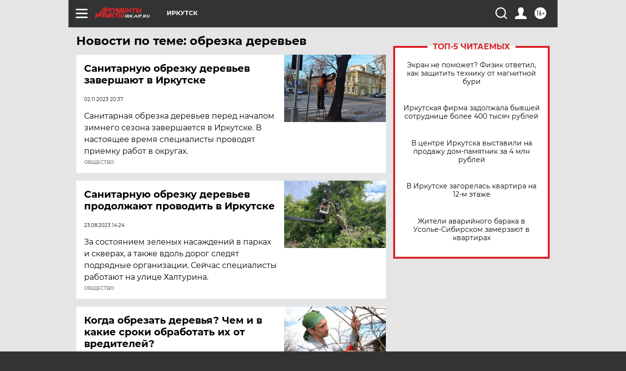

--- FILE ---
content_type: text/html; charset=UTF-8
request_url: https://irk.aif.ru/tag/obrjezka_djerjevjev
body_size: 17166
content:
<!DOCTYPE html>
<!--[if IE 8]><html class="ie8"> <![endif]-->
<!--[if gt IE 8]><!--><html lang="ru"> <!--<![endif]-->
<head>
    <!-- created_at 21-01-2026 22:42:19 -->
    <script>
        window.isIndexPage = 0;
        window.isMobileBrowser = 0;
        window.disableSidebarCut = 1;
        window.bannerDebugMode = 0;
    </script>

                
                                    <meta http-equiv="Content-Type" content="text/html; charset=utf-8" >
<meta name="format-detection" content="telephone=no" >
<meta name="viewport" content="width=device-width, user-scalable=no, initial-scale=1.0, maximum-scale=1.0, minimum-scale=1.0" >
<meta http-equiv="X-UA-Compatible" content="IE=edge,chrome=1" >
<meta name="HandheldFriendly" content="true" >
<meta name="format-detection" content="telephone=no" >
<meta name="theme-color" content="#ffffff" >
<meta name="description" content="обрезка деревьев — самые актуальные и последние новости сегодня. Будьте в курсе главных свежих новостных событий дня и последнего часа, фото и видео репортажей на сайте Аргументы и Факты." >
<meta name="facebook-domain-verification" content="jiqbwww7rrqnwzjkizob7wrpmgmwq3" >
        <title>обрезка деревьев — последние новости сегодня | АиФ Иркутск</title>    <link rel="shortcut icon" type="image/x-icon" href="/favicon.ico" />
    <link rel="icon" type="image/svg+xml" href="/favicon.svg">
    
    <link rel="preload" href="/redesign2018/fonts/montserrat-v15-latin-ext_latin_cyrillic-ext_cyrillic-regular.woff2" as="font" type="font/woff2" crossorigin>
    <link rel="preload" href="/redesign2018/fonts/montserrat-v15-latin-ext_latin_cyrillic-ext_cyrillic-italic.woff2" as="font" type="font/woff2" crossorigin>
    <link rel="preload" href="/redesign2018/fonts/montserrat-v15-latin-ext_latin_cyrillic-ext_cyrillic-700.woff2" as="font" type="font/woff2" crossorigin>
    <link rel="preload" href="/redesign2018/fonts/montserrat-v15-latin-ext_latin_cyrillic-ext_cyrillic-700italic.woff2" as="font" type="font/woff2" crossorigin>
    <link rel="preload" href="/redesign2018/fonts/montserrat-v15-latin-ext_latin_cyrillic-ext_cyrillic-800.woff2" as="font" type="font/woff2" crossorigin>
    <link href="https://irk.aif.ru/tag/obrjezka_djerjevjev" rel="canonical" >
<link href="https://irk.aif.ru/redesign2018/css/style.css?5a7" media="all" rel="stylesheet" type="text/css" >
<link href="https://irk.aif.ru/img/icon/apple_touch_icon_57x57.png?5a7" rel="apple-touch-icon" sizes="57x57" >
<link href="https://irk.aif.ru/img/icon/apple_touch_icon_114x114.png?5a7" rel="apple-touch-icon" sizes="114x114" >
<link href="https://irk.aif.ru/img/icon/apple_touch_icon_72x72.png?5a7" rel="apple-touch-icon" sizes="72x72" >
<link href="https://irk.aif.ru/img/icon/apple_touch_icon_144x144.png?5a7" rel="apple-touch-icon" sizes="144x144" >
<link href="https://irk.aif.ru/img/icon/apple-touch-icon.png?5a7" rel="apple-touch-icon" sizes="180x180" >
<link href="https://irk.aif.ru/img/icon/favicon-32x32.png?5a7" rel="icon" type="image/png" sizes="32x32" >
<link href="https://irk.aif.ru/img/icon/favicon-16x16.png?5a7" rel="icon" type="image/png" sizes="16x16" >
<link href="https://irk.aif.ru/img/manifest.json?5a7" rel="manifest" >
<link href="https://irk.aif.ru/img/safari-pinned-tab.svg?5a7" rel="mask-icon" color="#d55b5b" >
<link href="https://ads.betweendigital.com" rel="preconnect" crossorigin="" >
        <script type="text/javascript">
    //<!--
    var isRedesignPage = true;    //-->
</script>
<script type="text/javascript" src="https://irk.aif.ru/js/output/jquery.min.js?5a7"></script>
<script type="text/javascript" src="https://irk.aif.ru/js/output/header_scripts.js?5a7"></script>
<script type="text/javascript">
    //<!--
    var _sf_startpt=(new Date()).getTime()    //-->
</script>
<script type="text/javascript" src="https://yastatic.net/s3/passport-sdk/autofill/v1/sdk-suggest-with-polyfills-latest.js?5a7"></script>
<script type="text/javascript">
    //<!--
    window.YandexAuthParams = {"oauthQueryParams":{"client_id":"b104434ccf5a4638bdfe8a9101264f3c","response_type":"code","redirect_uri":"https:\/\/aif.ru\/oauth\/yandex\/callback"},"tokenPageOrigin":"https:\/\/aif.ru"};    //-->
</script>
<script type="text/javascript">
    //<!--
    function AdFox_getWindowSize() {
    var winWidth,winHeight;
	if( typeof( window.innerWidth ) == 'number' ) {
		//Non-IE
		winWidth = window.innerWidth;
		winHeight = window.innerHeight;
	} else if( document.documentElement && ( document.documentElement.clientWidth || document.documentElement.clientHeight ) ) {
		//IE 6+ in 'standards compliant mode'
		winWidth = document.documentElement.clientWidth;
		winHeight = document.documentElement.clientHeight;
	} else if( document.body && ( document.body.clientWidth || document.body.clientHeight ) ) {
		//IE 4 compatible
		winWidth = document.body.clientWidth;
		winHeight = document.body.clientHeight;
	}
	return {"width":winWidth, "height":winHeight};
}//END function AdFox_getWindowSize

function AdFox_getElementPosition(elemId){
    var elem;
    
    if (document.getElementById) {
		elem = document.getElementById(elemId);
	}
	else if (document.layers) {
		elem = document.elemId;
	}
	else if (document.all) {
		elem = document.all.elemId;
	}
    var w = elem.offsetWidth;
    var h = elem.offsetHeight;	
    var l = 0;
    var t = 0;
	
    while (elem)
    {
        l += elem.offsetLeft;
        t += elem.offsetTop;
        elem = elem.offsetParent;
    }

    return {"left":l, "top":t, "width":w, "height":h};
} //END function AdFox_getElementPosition

function AdFox_getBodyScrollTop(){
	return self.pageYOffset || (document.documentElement && document.documentElement.scrollTop) || (document.body && document.body.scrollTop);
} //END function AdFox_getBodyScrollTop

function AdFox_getBodyScrollLeft(){
	return self.pageXOffset || (document.documentElement && document.documentElement.scrollLeft) || (document.body && document.body.scrollLeft);
}//END function AdFox_getBodyScrollLeft

function AdFox_Scroll(elemId,elemSrc){
   var winPos = AdFox_getWindowSize();
   var winWidth = winPos.width;
   var winHeight = winPos.height;
   var scrollY = AdFox_getBodyScrollTop();
   var scrollX =  AdFox_getBodyScrollLeft();
   var divId = 'AdFox_banner_'+elemId;
   var ltwhPos = AdFox_getElementPosition(divId);
   var lPos = ltwhPos.left;
   var tPos = ltwhPos.top;

   if(scrollY+winHeight+5 >= tPos && scrollX+winWidth+5 >= lPos){
      AdFox_getCodeScript(1,elemId,elemSrc);
	  }else{
	     setTimeout('AdFox_Scroll('+elemId+',"'+elemSrc+'");',100);
	  }
}//End function AdFox_Scroll    //-->
</script>
<script type="text/javascript">
    //<!--
    function AdFox_SetLayerVis(spritename,state){
   document.getElementById(spritename).style.visibility=state;
}

function AdFox_Open(AF_id){
   AdFox_SetLayerVis('AdFox_DivBaseFlash_'+AF_id, "hidden");
   AdFox_SetLayerVis('AdFox_DivOverFlash_'+AF_id, "visible");
}

function AdFox_Close(AF_id){
   AdFox_SetLayerVis('AdFox_DivOverFlash_'+AF_id, "hidden");
   AdFox_SetLayerVis('AdFox_DivBaseFlash_'+AF_id, "visible");
}

function AdFox_getCodeScript(AF_n,AF_id,AF_src){
   var AF_doc;
   if(AF_n<10){
      try{
	     if(document.all && !window.opera){
		    AF_doc = window.frames['AdFox_iframe_'+AF_id].document;
			}else if(document.getElementById){
			         AF_doc = document.getElementById('AdFox_iframe_'+AF_id).contentDocument;
					 }
		 }catch(e){}
    if(AF_doc){
	   AF_doc.write('<scr'+'ipt type="text/javascript" src="'+AF_src+'"><\/scr'+'ipt>');
	   }else{
	      setTimeout('AdFox_getCodeScript('+(++AF_n)+','+AF_id+',"'+AF_src+'");', 100);
		  }
		  }
}

function adfoxSdvigContent(banID, flashWidth, flashHeight){
	var obj = document.getElementById('adfoxBanner'+banID).style;
	if (flashWidth == '100%') obj.width = flashWidth;
	    else obj.width = flashWidth + "px";
	if (flashHeight == '100%') obj.height = flashHeight;
	    else obj.height = flashHeight + "px";
}

function adfoxVisibilityFlash(banName, flashWidth, flashHeight){
    	var obj = document.getElementById(banName).style;
	if (flashWidth == '100%') obj.width = flashWidth;
	    else obj.width = flashWidth + "px";
	if (flashHeight == '100%') obj.height = flashHeight;
	    else obj.height = flashHeight + "px";
}

function adfoxStart(banID, FirShowFlNum, constVisFlashFir, sdvigContent, flash1Width, flash1Height, flash2Width, flash2Height){
	if (FirShowFlNum == 1) adfoxVisibilityFlash('adfoxFlash1'+banID, flash1Width, flash1Height);
	    else if (FirShowFlNum == 2) {
		    adfoxVisibilityFlash('adfoxFlash2'+banID, flash2Width, flash2Height);
	        if (constVisFlashFir == 'yes') adfoxVisibilityFlash('adfoxFlash1'+banID, flash1Width, flash1Height);
		    if (sdvigContent == 'yes') adfoxSdvigContent(banID, flash2Width, flash2Height);
		        else adfoxSdvigContent(banID, flash1Width, flash1Height);
	}
}

function adfoxOpen(banID, constVisFlashFir, sdvigContent, flash2Width, flash2Height){
	var aEventOpenClose = new Image();
	var obj = document.getElementById("aEventOpen"+banID);
	if (obj) aEventOpenClose.src =  obj.title+'&rand='+Math.random()*1000000+'&prb='+Math.random()*1000000;
	adfoxVisibilityFlash('adfoxFlash2'+banID, flash2Width, flash2Height);
	if (constVisFlashFir != 'yes') adfoxVisibilityFlash('adfoxFlash1'+banID, 1, 1);
	if (sdvigContent == 'yes') adfoxSdvigContent(banID, flash2Width, flash2Height);
}


function adfoxClose(banID, constVisFlashFir, sdvigContent, flash1Width, flash1Height){
	var aEventOpenClose = new Image();
	var obj = document.getElementById("aEventClose"+banID);
	if (obj) aEventOpenClose.src =  obj.title+'&rand='+Math.random()*1000000+'&prb='+Math.random()*1000000;
	adfoxVisibilityFlash('adfoxFlash2'+banID, 1, 1);
	if (constVisFlashFir != 'yes') adfoxVisibilityFlash('adfoxFlash1'+banID, flash1Width, flash1Height);
	if (sdvigContent == 'yes') adfoxSdvigContent(banID, flash1Width, flash1Height);
}    //-->
</script>
<script type="text/javascript" async="true" src="https://yandex.ru/ads/system/header-bidding.js?5a7"></script>
<script type="text/javascript" src="https://ad.mail.ru/static/sync-loader.js?5a7"></script>
<script type="text/javascript" async="true" src="https://cdn.skcrtxr.com/roxot-wrapper/js/roxot-manager.js?pid=42c21743-edce-4460-a03e-02dbaef8f162"></script>
<script type="text/javascript" src="https://cdn-rtb.sape.ru/js/uids.js?5a7"></script>
<script type="text/javascript">
    //<!--
        var adfoxBiddersMap = {
    "betweenDigital": "816043",
 "mediasniper": "2218745",
    "myTarget": "810102",
 "buzzoola": "1096246",
 "adfox_roden-media": "3373170",
    "videonow": "2966090", 
 "adfox_adsmart": "1463295",
  "Gnezdo": "3123512",
    "roxot": "3196121",
 "astralab": "2486209",
  "getintent": "3186204",
 "sape": "2758269",
 "adwile": "2733112",
 "hybrid": "2809332"
};
var syncid = window.rb_sync.id;
	  var biddersCpmAdjustmentMap = {
      'adfox_adsmart': 0.6,
	  'Gnezdo': 0.8,
	  'adwile': 0.8
  };

if (window.innerWidth >= 1024) {
var adUnits = [{
        "code": "adfox_153825256063495017",
  "sizes": [[300, 600], [240,400]],
        "bids": [{
                "bidder": "betweenDigital",
                "params": {
                    "placementId": "3235886"
                }
            },{
                "bidder": "myTarget",
                "params": {
                    "placementId": "555209",
"sendTargetRef": "true",
"additional": {
"fpid": syncid
}			
                }
            },{
                "bidder": "hybrid",
                "params": {
                    "placementId": "6582bbf77bc72f59c8b22f65"
                }
            },{
                "bidder": "buzzoola",
                "params": {
                    "placementId": "1252803"
                }
            },{
                "bidder": "videonow",
                "params": {
                    "placementId": "8503533"
                }
            },{
                    "bidder": "adfox_adsmart",
                    "params": {
						p1: 'cqguf',
						p2: 'hhro'
					}
            },{
                    "bidder": "roxot",
                    "params": {
						placementId: '2027d57b-1cff-4693-9a3c-7fe57b3bcd1f',
						sendTargetRef: true
					}
            },{
                    "bidder": "mediasniper",
                    "params": {
						"placementId": "4417"
					}
            },{
                    "bidder": "Gnezdo",
                    "params": {
						"placementId": "354318"
					}
            },{
                    "bidder": "getintent",
                    "params": {
						"placementId": "215_V_aif.ru_D_Top_300x600"
					}
            },{
                    "bidder": "adfox_roden-media",
                    "params": {
						p1: "dilmj",
						p2: "emwl"
					}
            },{
                    "bidder": "astralab",
                    "params": {
						"placementId": "642ad3a28528b410c4990932"
					}
            }
        ]
    },{
        "code": "adfox_150719646019463024",
		"sizes": [[640,480], [640,360]],
        "bids": [{
                "bidder": "adfox_adsmart",
                    "params": {
						p1: 'cmqsb',
						p2: 'ul'
					}
            },{
                "bidder": "sape",
                "params": {
                    "placementId": "872427",
					additional: {
                       sapeFpUids: window.sapeRrbFpUids || []
                   }				
                }
            },{
                "bidder": "roxot",
                "params": {
                    placementId: '2b61dd56-9c9f-4c45-a5f5-98dd5234b8a1',
					sendTargetRef: true
                }
            },{
                "bidder": "getintent",
                "params": {
                    "placementId": "215_V_aif.ru_D_AfterArticle_640х480"
                }
            }
        ]
    },{
        "code": "adfox_149010055036832877",
		"sizes": [[970,250]],
		"bids": [{
                    "bidder": "adfox_roden-media",
                    "params": {
						p1: 'dilmi',
						p2: 'hfln'
					}
            },{
                    "bidder": "buzzoola",
                    "params": {
						"placementId": "1252804"
					}
            },{
                    "bidder": "getintent",
                    "params": {
						"placementId": "215_V_aif.ru_D_Billboard_970x250"
					}
            },{
                "bidder": "astralab",
                "params": {
                    "placementId": "67bf071f4e6965fa7b30fea3"
                }
            },{
                    "bidder": "hybrid",
                    "params": {
						"placementId": "6582bbf77bc72f59c8b22f66"
					}
            },{
                    "bidder": "myTarget",
                    "params": {
						"placementId": "1462991",
"sendTargetRef": "true",
"additional": {
"fpid": syncid
}			
					}
            }			           
        ]        
    },{
        "code": "adfox_149874332414246474",
		"sizes": [[640,360], [300,250], [640,480]],
		"codeType": "combo",
		"bids": [{
                "bidder": "mediasniper",
                "params": {
                    "placementId": "4419"
                }
            },{
                "bidder": "buzzoola",
                "params": {
                    "placementId": "1220692"
                }
            },{
                "bidder": "astralab",
                "params": {
                    "placementId": "66fd25eab13381b469ae4b39"
                }
            },
			{
                    "bidder": "betweenDigital",
                    "params": {
						"placementId": "4502825"
					}
            }
			           
        ]        
    },{
        "code": "adfox_149848658878716687",
		"sizes": [[300,600], [240,400]],
        "bids": [{
                "bidder": "betweenDigital",
                "params": {
                    "placementId": "3377360"
                }
            },{
                "bidder": "roxot",
                "params": {
                    placementId: 'fdaba944-bdaa-4c63-9dd3-af12fc6afbf8',
					sendTargetRef: true
                }
            },{
                "bidder": "sape",
                "params": {
                    "placementId": "872425",
					additional: {
                       sapeFpUids: window.sapeRrbFpUids || []
                   }
                }
            },{
                "bidder": "adwile",
                "params": {
                    "placementId": "27990"
                }
            }
        ]        
    }
],
	syncPixels = [{
    bidder: 'hybrid',
    pixels: [
    "https://www.tns-counter.ru/V13a****idsh_ad/ru/CP1251/tmsec=idsh_dis/",
    "https://www.tns-counter.ru/V13a****idsh_vid/ru/CP1251/tmsec=idsh_aifru-hbrdis/",
    "https://mc.yandex.ru/watch/66716692?page-url=aifru%3Futm_source=dis_hybrid_default%26utm_medium=%26utm_campaign=%26utm_content=%26utm_term=&page-ref="+window.location.href
]
  }
  ];
} else if (window.innerWidth < 1024) {
var adUnits = [{
        "code": "adfox_14987283079885683",
		"sizes": [[300,250], [300,240]],
        "bids": [{
                "bidder": "betweenDigital",
                "params": {
                    "placementId": "2492448"
                }
            },{
                "bidder": "myTarget",
                "params": {
                    "placementId": "226830",
"sendTargetRef": "true",
"additional": {
"fpid": syncid
}			
                }
            },{
                "bidder": "hybrid",
                "params": {
                    "placementId": "6582bbf77bc72f59c8b22f64"
                }
            },{
                "bidder": "mediasniper",
                "params": {
                    "placementId": "4418"
                }
            },{
                "bidder": "buzzoola",
                "params": {
                    "placementId": "563787"
                }
            },{
                "bidder": "roxot",
                "params": {
                    placementId: '20bce8ad-3a5e-435a-964f-47be17e201cf',
					sendTargetRef: true
                }
            },{
                "bidder": "videonow",
                "params": {
                    "placementId": "2577490"
                }
            },{
                "bidder": "adfox_adsmart",
                    "params": {
						p1: 'cqmbg',
						p2: 'ul'
					}
            },{
                    "bidder": "Gnezdo",
                    "params": {
						"placementId": "354316"
					}
            },{
                    "bidder": "getintent",
                    "params": {
						"placementId": "215_V_aif.ru_M_Top_300x250"
					}
            },{
                    "bidder": "adfox_roden-media",
                    "params": {
						p1: "dilmx",
						p2: "hbts"
					}
            },{
                "bidder": "astralab",
                "params": {
                    "placementId": "642ad47d8528b410c4990933"
                }
            }			
        ]        
    },{
        "code": "adfox_153545578261291257",
		"bids": [{
                    "bidder": "sape",
                    "params": {
						"placementId": "872426",
					additional: {
                       sapeFpUids: window.sapeRrbFpUids || []
                   }
					}
            },{
                    "bidder": "roxot",
                    "params": {
						placementId: 'eb2ebb9c-1e7e-4c80-bef7-1e93debf197c',
						sendTargetRef: true
					}
            }
			           
        ]        
    },{
        "code": "adfox_165346609120174064",
		"sizes": [[320,100]],
		"bids": [            
            		{
                    "bidder": "buzzoola",
                    "params": {
						"placementId": "1252806"
					}
            },{
                    "bidder": "getintent",
                    "params": {
						"placementId": "215_V_aif.ru_M_FloorAd_320x100"
					}
            }
			           
        ]        
    },{
        "code": "adfox_155956315896226671",
		"bids": [            
            		{
                    "bidder": "buzzoola",
                    "params": {
						"placementId": "1252805"
					}
            },{
                    "bidder": "sape",
                    "params": {
						"placementId": "887956",
					additional: {
                       sapeFpUids: window.sapeRrbFpUids || []
                   }
					}
            },{
                    "bidder": "myTarget",
                    "params": {
						"placementId": "821424",
"sendTargetRef": "true",
"additional": {
"fpid": syncid
}			
					}
            }
			           
        ]        
    },{
        "code": "adfox_149874332414246474",
		"sizes": [[640,360], [300,250], [640,480]],
		"codeType": "combo",
		"bids": [{
                "bidder": "adfox_roden-media",
                "params": {
					p1: 'dilmk',
					p2: 'hfiu'
				}
            },{
                "bidder": "mediasniper",
                "params": {
                    "placementId": "4419"
                }
            },{
                "bidder": "roxot",
                "params": {
                    placementId: 'ba25b33d-cd61-4c90-8035-ea7d66f011c6',
					sendTargetRef: true
                }
            },{
                "bidder": "adwile",
                "params": {
                    "placementId": "27991"
                }
            },{
                    "bidder": "Gnezdo",
                    "params": {
						"placementId": "354317"
					}
            },{
                    "bidder": "getintent",
                    "params": {
						"placementId": "215_V_aif.ru_M_Comboblock_300x250"
					}
            },{
                    "bidder": "astralab",
                    "params": {
						"placementId": "66fd260fb13381b469ae4b3f"
					}
            },{
                    "bidder": "betweenDigital",
                    "params": {
						"placementId": "4502825"
					}
            }
			]        
    }
],
	syncPixels = [
  {
    bidder: 'hybrid',
    pixels: [
    "https://www.tns-counter.ru/V13a****idsh_ad/ru/CP1251/tmsec=idsh_mob/",
    "https://www.tns-counter.ru/V13a****idsh_vid/ru/CP1251/tmsec=idsh_aifru-hbrmob/",
    "https://mc.yandex.ru/watch/66716692?page-url=aifru%3Futm_source=mob_hybrid_default%26utm_medium=%26utm_campaign=%26utm_content=%26utm_term=&page-ref="+window.location.href
]
  }
  ];
}
var userTimeout = 1500;
window.YaHeaderBiddingSettings = {
    biddersMap: adfoxBiddersMap,
	biddersCpmAdjustmentMap: biddersCpmAdjustmentMap,
    adUnits: adUnits,
    timeout: userTimeout,
    syncPixels: syncPixels	
};    //-->
</script>
<script type="text/javascript">
    //<!--
    window.yaContextCb = window.yaContextCb || []    //-->
</script>
<script type="text/javascript" async="true" src="https://yandex.ru/ads/system/context.js?5a7"></script>
<script type="text/javascript">
    //<!--
    window.EventObserver = {
    observers: {},

    subscribe: function (name, fn) {
        if (!this.observers.hasOwnProperty(name)) {
            this.observers[name] = [];
        }
        this.observers[name].push(fn)
    },
    
    unsubscribe: function (name, fn) {
        if (!this.observers.hasOwnProperty(name)) {
            return;
        }
        this.observers[name] = this.observers[name].filter(function (subscriber) {
            return subscriber !== fn
        })
    },
    
    broadcast: function (name, data) {
        if (!this.observers.hasOwnProperty(name)) {
            return;
        }
        this.observers[name].forEach(function (subscriber) {
            return subscriber(data)
        })
    }
};    //-->
</script>    
    <script>
  var adcm_config ={
    id:1064,
    platformId: 64,
    init: function () {
      window.adcm.call();
    }
  };
</script>
<script src="https://tag.digitaltarget.ru/adcm.js" async></script>    <meta name="yandex-verification" content="86958f212b668867" />
<meta name="google-site-verification" content="alIAYJbMuf9iHvwRUKs7zwT1OsmeUiqHPGqnnH_7hdQ" />    <link rel="stylesheet" type="text/css" media="print" href="https://irk.aif.ru/redesign2018/css/print.css?5a7" />
    <base href=""/>
</head><body class="region__irk ">
<div class="overlay"></div>
<!-- Rating@Mail.ru counter -->
<script type="text/javascript">
var _tmr = window._tmr || (window._tmr = []);
_tmr.push({id: "59428", type: "pageView", start: (new Date()).getTime()});
(function (d, w, id) {
  if (d.getElementById(id)) return;
  var ts = d.createElement("script"); ts.type = "text/javascript"; ts.async = true; ts.id = id;
  ts.src = "https://top-fwz1.mail.ru/js/code.js";
  var f = function () {var s = d.getElementsByTagName("script")[0]; s.parentNode.insertBefore(ts, s);};
  if (w.opera == "[object Opera]") { d.addEventListener("DOMContentLoaded", f, false); } else { f(); }
})(document, window, "topmailru-code");
</script><noscript><div>
<img src="https://top-fwz1.mail.ru/counter?id=59428;js=na" style="border:0;position:absolute;left:-9999px;" alt="Top.Mail.Ru" />
</div></noscript>
<!-- //Rating@Mail.ru counter -->



<div class="container" id="container">
    
        <noindex><div class="adv_content bp__body_first adwrapper"><div class="banner_params hide" data-params="{&quot;id&quot;:4921,&quot;num&quot;:1,&quot;place&quot;:&quot;body_first&quot;}"></div>
<!--AdFox START-->
<!--aif_direct-->
<!--Площадка: AIF_fullscreen /  / -->
<!--Тип баннера: FullScreen-->
<!--Расположение: <верх страницы>-->
<div id="adfox_150417328041091508"></div>
<script>     
    window.yaContextCb.push(()=>{
    Ya.adfoxCode.create({
        ownerId: 249933,
        containerId: 'adfox_150417328041091508',
        params: {
            pp: 'g',
            ps: 'cnul',
            p2: 'fptu',
            puid1: ''
        }
    }); 
}); 
</script></div></noindex>
        
        <!--баннер над шапкой--->
                <div class="banner_box">
            <div class="main_banner">
                            </div>
        </div>
                <!--//баннер  над шапкой--->

    <script>
	currentUser = new User();
</script>

<header class="header">
    <div class="count_box_nodisplay">
    <div class="couter_block"><!--LiveInternet counter-->
<script type="text/javascript"><!--
document.write("<img src='https://counter.yadro.ru//hit;AIF?r"+escape(document.referrer)+((typeof(screen)=="undefined")?"":";s"+screen.width+"*"+screen.height+"*"+(screen.colorDepth?screen.colorDepth:screen.pixelDepth))+";u"+escape(document.URL)+";h"+escape(document.title.substring(0,80))+";"+Math.random()+"' width=1 height=1 alt=''>");
//--></script><!--/LiveInternet--></div></div>    <div class="topline">
    <a href="#" class="burger openCloser">
        <div class="burger__wrapper">
            <span class="burger__line"></span>
            <span class="burger__line"></span>
            <span class="burger__line"></span>
        </div>
    </a>

    
    <a href="/" class="logo_box">
                <img width="96" height="22" src="https://irk.aif.ru/redesign2018/img/logo.svg?5a7" alt="Аргументы и Факты">
        <div class="region_url">
            irk.aif.ru        </div>
            </a>
    <div itemscope itemtype="http://schema.org/Organization" class="schema_org">
        <img itemprop="logo" src="https://irk.aif.ru/redesign2018/img/logo.svg?5a7" />
        <a itemprop="url" href="/"></a>
        <meta itemprop="name" content="АО «Аргументы и Факты»" />
        <div itemprop="address" itemscope itemtype="http://schema.org/PostalAddress">
            <meta itemprop="postalCode" content="101000" />
            <meta itemprop="addressLocality" content="Москва" />
            <meta itemprop="streetAddress" content="ул. Мясницкая, д. 42"/>
            <meta itemprop="addressCountry" content="RU"/>
            <a itemprop="telephone" href="tel:+74956465757">+7 (495) 646 57 57</a>
        </div>
    </div>
    <div class="age16 age16_topline">16+</div>
    <a href="#" class="region regionOpenCloser">
        <img width="19" height="25" src="https://irk.aif.ru/redesign2018/img/location.svg?5a7"><span>Иркутск</span>
    </a>
    <div class="topline__slot">
             </div>

    <!--a class="topline__hashtag" href="https://aif.ru/health/coronavirus/?utm_medium=header&utm_content=covid&utm_source=aif">#остаемсядома</a-->
    <div class="auth_user_status_js">
        <a href="#" class="user auth_link_login_js auth_open_js"><img width="24" height="24" src="https://irk.aif.ru/redesign2018/img/user_ico.svg?5a7"></a>
        <a href="/profile" class="user auth_link_profile_js" style="display: none"><img width="24" height="24" src="https://irk.aif.ru/redesign2018/img/user_ico.svg?5a7"></a>
    </div>
    <div class="search_box">
        <a href="#" class="search_ico searchOpener">
            <img width="24" height="24" src="https://irk.aif.ru/redesign2018/img/search_ico.svg?5a7">
        </a>
        <div class="search_input">
            <form action="/search" id="search_form1">
                <input type="text" name="text" maxlength="50"/>
            </form>
        </div>
    </div>
</div>

<div class="fixed_menu topline">
    <div class="cont_center">
        <a href="#" class="burger openCloser">
            <div class="burger__wrapper">
                <span class="burger__line"></span>
                <span class="burger__line"></span>
                <span class="burger__line"></span>
            </div>
        </a>
        <a href="/" class="logo_box">
                        <img width="96" height="22" src="https://irk.aif.ru/redesign2018/img/logo.svg?5a7" alt="Аргументы и Факты">
            <div class="region_url">
                irk.aif.ru            </div>
                    </a>
        <div class="age16 age16_topline">16+</div>
        <a href="/" class="region regionOpenCloser">
            <img width="19" height="25" src="https://irk.aif.ru/redesign2018/img/location.svg?5a7">
            <span>Иркутск</span>
        </a>
        <div class="topline__slot">
                    </div>

        <!--a class="topline__hashtag" href="https://aif.ru/health/coronavirus/?utm_medium=header&utm_content=covid&utm_source=aif">#остаемсядома</a-->
        <div class="auth_user_status_js">
            <a href="#" class="user auth_link_login_js auth_open_js"><img width="24" height="24" src="https://irk.aif.ru/redesign2018/img/user_ico.svg?5a7"></a>
            <a href="/profile" class="user auth_link_profile_js" style="display: none"><img width="24" height="24" src="https://irk.aif.ru/redesign2018/img/user_ico.svg?5a7"></a>
        </div>
        <div class="search_box">
            <a href="#" class="search_ico searchOpener">
                <img width="24" height="24" src="https://irk.aif.ru/redesign2018/img/search_ico.svg?5a7">
            </a>
            <div class="search_input">
                <form action="/search">
                    <input type="text" name="text" maxlength="50" >
                </form>
            </div>
        </div>
    </div>
</div>    <div class="regions_box">
    <nav class="cont_center">
        <ul class="regions">
            <li><a href="https://aif.ru?from_menu=1">ФЕДЕРАЛЬНЫЙ</a></li>
            <li><a href="https://spb.aif.ru">САНКТ-ПЕТЕРБУРГ</a></li>

            
                                    <li><a href="https://adigea.aif.ru">Адыгея</a></li>
                
            
                                    <li><a href="https://arh.aif.ru">Архангельск</a></li>
                
            
                
            
                
            
                                    <li><a href="https://astrakhan.aif.ru">Астрахань</a></li>
                
            
                                    <li><a href="https://altai.aif.ru">Барнаул</a></li>
                
            
                                    <li><a href="https://aif.by">Беларусь</a></li>
                
            
                                    <li><a href="https://bel.aif.ru">Белгород</a></li>
                
            
                
            
                                    <li><a href="https://bryansk.aif.ru">Брянск</a></li>
                
            
                                    <li><a href="https://bur.aif.ru">Бурятия</a></li>
                
            
                                    <li><a href="https://vl.aif.ru">Владивосток</a></li>
                
            
                                    <li><a href="https://vlad.aif.ru">Владимир</a></li>
                
            
                                    <li><a href="https://vlg.aif.ru">Волгоград</a></li>
                
            
                                    <li><a href="https://vologda.aif.ru">Вологда</a></li>
                
            
                                    <li><a href="https://vrn.aif.ru">Воронеж</a></li>
                
            
                
            
                                    <li><a href="https://dag.aif.ru">Дагестан</a></li>
                
            
                
            
                                    <li><a href="https://ivanovo.aif.ru">Иваново</a></li>
                
            
                                    <li><a href="https://irk.aif.ru">Иркутск</a></li>
                
            
                                    <li><a href="https://kazan.aif.ru">Казань</a></li>
                
            
                                    <li><a href="https://kzaif.kz">Казахстан</a></li>
                
            
                
            
                                    <li><a href="https://klg.aif.ru">Калининград</a></li>
                
            
                
            
                                    <li><a href="https://kaluga.aif.ru">Калуга</a></li>
                
            
                                    <li><a href="https://kamchatka.aif.ru">Камчатка</a></li>
                
            
                
            
                                    <li><a href="https://karel.aif.ru">Карелия</a></li>
                
            
                                    <li><a href="https://kirov.aif.ru">Киров</a></li>
                
            
                                    <li><a href="https://komi.aif.ru">Коми</a></li>
                
            
                                    <li><a href="https://kostroma.aif.ru">Кострома</a></li>
                
            
                                    <li><a href="https://kuban.aif.ru">Краснодар</a></li>
                
            
                                    <li><a href="https://krsk.aif.ru">Красноярск</a></li>
                
            
                                    <li><a href="https://krym.aif.ru">Крым</a></li>
                
            
                                    <li><a href="https://kuzbass.aif.ru">Кузбасс</a></li>
                
            
                
            
                
            
                                    <li><a href="https://aif.kg">Кыргызстан</a></li>
                
            
                                    <li><a href="https://mar.aif.ru">Марий Эл</a></li>
                
            
                                    <li><a href="https://saransk.aif.ru">Мордовия</a></li>
                
            
                                    <li><a href="https://murmansk.aif.ru">Мурманск</a></li>
                
            
                
            
                                    <li><a href="https://nn.aif.ru">Нижний Новгород</a></li>
                
            
                                    <li><a href="https://nsk.aif.ru">Новосибирск</a></li>
                
            
                
            
                                    <li><a href="https://omsk.aif.ru">Омск</a></li>
                
            
                                    <li><a href="https://oren.aif.ru">Оренбург</a></li>
                
            
                                    <li><a href="https://penza.aif.ru">Пенза</a></li>
                
            
                                    <li><a href="https://perm.aif.ru">Пермь</a></li>
                
            
                                    <li><a href="https://pskov.aif.ru">Псков</a></li>
                
            
                                    <li><a href="https://rostov.aif.ru">Ростов-на-Дону</a></li>
                
            
                                    <li><a href="https://rzn.aif.ru">Рязань</a></li>
                
            
                                    <li><a href="https://samara.aif.ru">Самара</a></li>
                
            
                
            
                                    <li><a href="https://saratov.aif.ru">Саратов</a></li>
                
            
                                    <li><a href="https://sakhalin.aif.ru">Сахалин</a></li>
                
            
                
            
                                    <li><a href="https://smol.aif.ru">Смоленск</a></li>
                
            
                
            
                                    <li><a href="https://stav.aif.ru">Ставрополь</a></li>
                
            
                
            
                                    <li><a href="https://tver.aif.ru">Тверь</a></li>
                
            
                                    <li><a href="https://tlt.aif.ru">Тольятти</a></li>
                
            
                                    <li><a href="https://tomsk.aif.ru">Томск</a></li>
                
            
                                    <li><a href="https://tula.aif.ru">Тула</a></li>
                
            
                                    <li><a href="https://tmn.aif.ru">Тюмень</a></li>
                
            
                                    <li><a href="https://udm.aif.ru">Удмуртия</a></li>
                
            
                
            
                                    <li><a href="https://ul.aif.ru">Ульяновск</a></li>
                
            
                                    <li><a href="https://ural.aif.ru">Урал</a></li>
                
            
                                    <li><a href="https://ufa.aif.ru">Уфа</a></li>
                
            
                
            
                
            
                                    <li><a href="https://hab.aif.ru">Хабаровск</a></li>
                
            
                
            
                                    <li><a href="https://chv.aif.ru">Чебоксары</a></li>
                
            
                                    <li><a href="https://chel.aif.ru">Челябинск</a></li>
                
            
                                    <li><a href="https://chr.aif.ru">Черноземье</a></li>
                
            
                                    <li><a href="https://chita.aif.ru">Чита</a></li>
                
            
                                    <li><a href="https://ugra.aif.ru">Югра</a></li>
                
            
                                    <li><a href="https://yakutia.aif.ru">Якутия</a></li>
                
            
                                    <li><a href="https://yamal.aif.ru">Ямал</a></li>
                
            
                                    <li><a href="https://yar.aif.ru">Ярославль</a></li>
                
                    </ul>
    </nav>
</div>    <div class="top_menu_box">
    <div class="cont_center">
        <nav class="top_menu main_menu_wrapper_js">
                            <ul class="main_menu main_menu_js" id="rubrics">
                                                        <li  class="menuItem top_level_item_js">

        <span  title="Спецпроекты">Спецпроекты</span>
    
            <div class="subrubrics_box submenu_js">
            <ul>
                                                            <li  class="menuItem">

        <a  href="http://dobroe.aif.ru/" title="«АИФ. ДОБРОЕ СЕРДЦЕ»" id="custommenu-6533">«АИФ. ДОБРОЕ СЕРДЦЕ»</a>
    
    </li>                                                                                <li  class="menuItem">

        <a  href="https://shkola-novyh-vozmozhnostej-irk.aif.ru/" title="Иркутский район: всё лучшее – школам!" id="custommenu-11484">Иркутский район: всё лучшее – школам!</a>
    
    </li>                                                                                <li  class="menuItem">

        <a  href="https://polusproektterritoria-irk.aif.ru/" title="«Территория» современного искусства в Иркутске" id="custommenu-11707">«Территория» современного искусства в Иркутске</a>
    
    </li>                                                                                <li  class="menuItem">

        <a  href="https://irk.aifspecproekproect.tilda.ws/zolot/ruk" title="Спецпроект «К 85-летию системы СПО «Золотые рабочие руки»" id="custommenu-11715">Спецпроект «К 85-летию системы СПО «Золотые рабочие руки»</a>
    
    </li>                                                                                <li  class="menuItem">

        <a  href="https://careerspolyusom.aif.ru/" title="Карьерные перспективы с «Полюсом»" id="custommenu-11732">Карьерные перспективы с «Полюсом»</a>
    
    </li>                                                                                <li  class="menuItem">

        <a  href="https://irk.aif.ru/specialproject-puteshestviye-po-sibiri/" title="Путешествие по Сибири. Путеводитель по туристическим местам от АиФ-Иркутск" id="custommenu-11448">Путешествие по Сибири. Путеводитель по туристическим местам от АиФ-Иркутск</a>
    
    </li>                                                                                <li  class="menuItem">

        <a  href="https://irk.aif.ru/specialproject-profsoyuz-obrazovaniya/" title="Объединяя учителей. Чем занимается профсоюз работников образования" id="custommenu-11446">Объединяя учителей. Чем занимается профсоюз работников образования</a>
    
    </li>                                                                                <li  class="menuItem">

        <a  href="https://irk.aif.ru/specialproject-vampilov/" title="Спецпроект «Александр Вампилов: Я – русский писатель!»" id="custommenu-11433">Спецпроект «Александр Вампилов: Я – русский писатель!»</a>
    
    </li>                                                                                <li  class="menuItem">

        <a  href="http://project6001998.tilda.ws/" title="Иркутской области - 85 лет!" id="custommenu-11200">Иркутской области - 85 лет!</a>
    
    </li>                                                                                <li  class="menuItem">

        <a  href="https://irk.aif.ru/specialproject-pedagogi-irkutskoj-oblasti/" title="Проект «Педагогу и наставнику – спасибо!»" id="custommenu-11435">Проект «Педагогу и наставнику – спасибо!»</a>
    
    </li>                                                                                <li  class="menuItem">

        <a  href="http://project5596910.tilda.ws/" title="Конкурс «Нарисуй открытку Победы»" id="custommenu-10900">Конкурс «Нарисуй открытку Победы»</a>
    
    </li>                                                                                <li  class="menuItem">

        <a  href="http://ust-ilimskayages.tilda.ws/page26592984.html" title="Усть-Илимская ГЭС: новая энергия" id="custommenu-10899">Усть-Илимская ГЭС: новая энергия</a>
    
    </li>                                                                                <li  class="menuItem">

        <a  href="http://project3207182.tilda.ws" title="Золотые кадры ООО «ЛокоТех-Сервис»" id="custommenu-10893">Золотые кадры ООО «ЛокоТех-Сервис»</a>
    
    </li>                                                                                <li  class="menuItem">

        <a  href="https://shkola-novyh-vozmozhnostej-irk.aif.ru/" title="Система образования Иркутского района" id="custommenu-10513">Система образования Иркутского района</a>
    
    </li>                                                                                <li  class="menuItem">

        <a  href="http://warletters.aif.ru/" title="Письма на фронт" id="custommenu-9040">Письма на фронт</a>
    
    </li>                                                                                <li  class="menuItem">

        <a  href="https://aif.ru/static/1965080" title="ДЕТСКАЯ КНИГА ВОЙНЫ " id="custommenu-9041">ДЕТСКАЯ КНИГА ВОЙНЫ </a>
    
    </li>                                                                                <li  class="menuItem">

        <a  href="https://aif.ru/special" title="Все спецпроекты" id="custommenu-9094">Все спецпроекты</a>
    
    </li>                                                </ul>
        </div>
    </li>                                                <li  class="menuItem top_level_item_js">

        <a  href="https://irk.aif.ru/news" title="НОВОСТИ" id="custommenu-10341">НОВОСТИ</a>
    
    </li>                                                <li  data-rubric_id="779" class="menuItem top_level_item_js">

        <a  href="/on-line" title="ПРЕСС-ЦЕНТР" id="custommenu-5596">ПРЕСС-ЦЕНТР</a>
    
    </li>                                                <li  data-rubric_id="744" class="menuItem top_level_item_js">

        <a  href="/money" title="Экономика" id="custommenu-9288">Экономика</a>
    
    </li>                                                <li  class="menuItem top_level_item_js">

        <a  href="https://irk.aif.ru/gazeta/archive/edition/37" title="АиФ-Магадан" id="custommenu-9676">АиФ-Магадан</a>
    
    </li>                                                <li  data-rubric_id="734" class="menuItem top_level_item_js">

        <a  href="/society" title="ОБЩЕСТВО" id="custommenu-4645">ОБЩЕСТВО</a>
    
            <div class="subrubrics_box submenu_js">
            <ul>
                                                            <li  data-rubric_id="791" class="menuItem">

        <a  href="/society/realty" title=" Недвижимость" id="custommenu-4651"> Недвижимость</a>
    
    </li>                                                                                <li  data-rubric_id="751" class="menuItem">

        <a  href="/society/persona" title="Персона" id="custommenu-4652">Персона</a>
    
    </li>                                                                                <li  data-rubric_id="752" class="menuItem">

        <a  href="/society/edu" title="Образование" id="custommenu-4653">Образование</a>
    
    </li>                                                </ul>
        </div>
    </li>                                                <li  class="menuItem top_level_item_js">

        <a  href="https://irk.aif.ru/politic" title="ПОЛИТИКА" id="custommenu-10322">ПОЛИТИКА</a>
    
            <div class="subrubrics_box submenu_js">
            <ul>
                                                            <li  class="menuItem">

        <a  href="https://irk.aif.ru/politic/person" title="Персона" id="custommenu-10323">Персона</a>
    
    </li>                                                </ul>
        </div>
    </li>                                                <li  data-rubric_id="737" class="menuItem top_level_item_js">

        <a  href="/culture" title="АФИША" id="custommenu-4647">АФИША</a>
    
            <div class="subrubrics_box submenu_js">
            <ul>
                                                            <li  data-rubric_id="753" class="menuItem">

        <a  href="/culture/person" title="Персона" id="custommenu-4657">Персона</a>
    
    </li>                                                                                <li  data-rubric_id="758" class="menuItem">

        <a  href="/culture/art" title="Искусство" id="custommenu-4658">Искусство</a>
    
    </li>                                                </ul>
        </div>
    </li>                                                <li  data-rubric_id="742" class="menuItem top_level_item_js">

        <a  href="/sport" title="СПОРТ" id="custommenu-4649">СПОРТ</a>
    
            <div class="subrubrics_box submenu_js">
            <ul>
                                                            <li  data-rubric_id="743" class="menuItem">

        <a  href="/sport/persona" title="Персона" id="custommenu-4660">Персона</a>
    
    </li>                                                                                <li  data-rubric_id="746" class="menuItem">

        <a  href="/sport/events" title="Соревнования" id="custommenu-4661">Соревнования</a>
    
    </li>                                                </ul>
        </div>
    </li>                                                <li  data-rubric_id="762" class="menuItem top_level_item_js">

        <a  href="/incidents" title="ПРОИСШЕСТВИЯ" id="custommenu-4650">ПРОИСШЕСТВИЯ</a>
    
            <div class="subrubrics_box submenu_js">
            <ul>
                                                            <li  data-rubric_id="763" class="menuItem">

        <a  href="/incidents/dtp" title="ДТП" id="custommenu-4662">ДТП</a>
    
    </li>                                                </ul>
        </div>
    </li>                                                <li  class="menuItem top_level_item_js">

        <a  href="https://irk.aif.ru/tag/turizm" title="ОТДЫХ И ТУРИЗМ" id="custommenu-10482">ОТДЫХ И ТУРИЗМ</a>
    
    </li>                                                <li  data-rubric_id="771" class="menuItem top_level_item_js">

        <a  href="/konkurs" title="КОНКУРСЫ" id="custommenu-5578">КОНКУРСЫ</a>
    
    </li>                                                <li  data-rubric_id="741" class="menuItem top_level_item_js">

        <a  href="/health" title="Здоровье" id="custommenu-8900">Здоровье</a>
    
    </li>                        </ul>

            <ul id="projects" class="specprojects static_submenu_js"></ul>
            <div class="right_box">
                <div class="fresh_number">
    <h3>Свежий номер</h3>
    <a href="/gazeta/number/59180" class="number_box">
                    <img loading="lazy" src="https://aif-s3.aif.ru/images/044/542/a5d4ee25c36940b2bf972722c7030c76.webp" width="91" height="120">
                <div class="text">
            № 52. 24/12/2025 <br /> АиФ в Восточной Сибири        </div>
    </a>
</div>
<div class="links_box">
    <a href="/gazeta">Издания</a>
</div>
                <div class="sharings_box">
    <span>АиФ в социальных сетях</span>
    <ul class="soc">
                <li>
        <a href="https://vk.com/aifirkutsk" rel="nofollow" target="_blank">
            <img src="https://aif.ru/redesign2018/img/sharings/vk.svg">
        </a>
    </li>
        <li>
        <a href="https://ok.ru/profile/577621897141" rel="nofollow" target="_blank">
            <img src="https://aif.ru/redesign2018/img/sharings/ok.svg">
        </a>
    </li>
        <li>
            <a class="rss_button_black" href="/rss/all.php" target="_blank">
                <img src="https://irk.aif.ru/redesign2018/img/sharings/waflya.svg?5a7" />
            </a>
        </li>
                <li>
        <a href="https://itunes.apple.com/ru/app/argumenty-i-fakty/id333210003?mt=8 " rel="nofollow" target="_blank">
            <img src="https://aif.ru/redesign2018/img/sharings/apple.svg">
        </a>
    </li>
        <li>
        <a href="https://play.google.com/store/apps/details?id=com.mobilein.aif&feature=search_result#?t=W251bGwsMSwxLDEsImNvbS5tb2JpbGVpbi5haWYiXQ" rel="nofollow" target="_blank">
            <img src="https://aif.ru/redesign2018/img/sharings/androd.svg">
        </a>
    </li>
    </ul>
</div>
            </div>
        </nav>
    </div>
</div></header>            	<div class="content_containers_wrapper_js">
        <div class="content_body  content_container_js">
            <div class="content">
                                <div class="title_box">
    <h1>Новости по теме: обрезка деревьев</h1>
</div>
<section class="article_list content_list_js">
        
<div class="list_item" data-item-id="4821595">
            <a href="https://irk.aif.ru/society/sanitarnuyu_obrezku_derevev_zavershayut_v_irkutske" class="img_box no_title_element_js">
            <img loading="lazy" title="" src="https://aif-s3.aif.ru/images/034/579/8693a2a71796a52656c2b4cb2e7ce628.jpg" />
        </a>
    
    <div class="text_box_only_title title_element_js">
        <div class="box_info">
            <a href="https://irk.aif.ru/society/sanitarnuyu_obrezku_derevev_zavershayut_v_irkutske"><span class="item_text__title">Санитарную обрезку деревьев завершают в Иркутске</span></a>
        </div>
    </div>

    <div class="text_box no_title_element_js">
        <div class="box_info">
            <a href="https://irk.aif.ru/society/sanitarnuyu_obrezku_derevev_zavershayut_v_irkutske"><span class="item_text__title">Санитарную обрезку деревьев завершают в Иркутске</span></a>
            <span class="text_box__date">02.11.2023 20:37</span>
        </div>
        <span>Санитарная обрезка деревьев перед началом зимнего сезона завершается в Иркутске. В настоящее время специалисты проводят приемку работ в округах.</span>
    </div>

            <a href="https://irk.aif.ru/society" class="rubric_link no_title_element_js">ОБЩЕСТВО</a>
    </div>
<div class="list_item" data-item-id="4715594">
            <a href="https://irk.aif.ru/society/sanitarnuyu_obrezku_derevev_prodolzhayut_provodit_v_irkutske" class="img_box no_title_element_js">
            <img loading="lazy" title="" src="https://aif-s3.aif.ru/images/033/642/d46d5643cfb4053975b58ae821ba04ed.jpg" />
        </a>
    
    <div class="text_box_only_title title_element_js">
        <div class="box_info">
            <a href="https://irk.aif.ru/society/sanitarnuyu_obrezku_derevev_prodolzhayut_provodit_v_irkutske"><span class="item_text__title">Санитарную обрезку деревьев продолжают проводить в Иркутске</span></a>
        </div>
    </div>

    <div class="text_box no_title_element_js">
        <div class="box_info">
            <a href="https://irk.aif.ru/society/sanitarnuyu_obrezku_derevev_prodolzhayut_provodit_v_irkutske"><span class="item_text__title">Санитарную обрезку деревьев продолжают проводить в Иркутске</span></a>
            <span class="text_box__date">23.08.2023 14:24</span>
        </div>
        <span>За состоянием зеленых насаждений в парках и скверах, а также вдоль дорог следят подрядные организации. Сейчас специалисты работают на улице Халтурина.</span>
    </div>

            <a href="https://irk.aif.ru/society" class="rubric_link no_title_element_js">ОБЩЕСТВО</a>
    </div>
<div class="list_item" data-item-id="4057784">
            <a href="https://irk.aif.ru/dontknows/kogda_obrezat_derevya_chem_i_v_kakie_sroki_obrabotat_ih_ot_vrediteley" class="img_box no_title_element_js">
            <img loading="lazy" title="" src="https://aif-s3.aif.ru/images/027/756/b0e92fa95217610087d2f07c9408c30e.jpg" />
        </a>
    
    <div class="text_box_only_title title_element_js">
        <div class="box_info">
            <a href="https://irk.aif.ru/dontknows/kogda_obrezat_derevya_chem_i_v_kakie_sroki_obrabotat_ih_ot_vrediteley"><span class="item_text__title">Когда обрезать деревья? Чем и в какие сроки обработать их от вредителей?</span></a>
        </div>
    </div>

    <div class="text_box no_title_element_js">
        <div class="box_info">
            <a href="https://irk.aif.ru/dontknows/kogda_obrezat_derevya_chem_i_v_kakie_sroki_obrabotat_ih_ot_vrediteley"><span class="item_text__title">Когда обрезать деревья? Чем и в какие сроки обработать их от вредителей?</span></a>
            <span class="text_box__date">11.05.2022 12:08</span>
        </div>
        <span>Начало мая – идеальное время для обрезки деревьев.</span>
    </div>

            <a href="https://irk.aif.ru/dontknows" class="rubric_link no_title_element_js">ВОПРОС-ОТВЕТ</a>
    </div>
<div class="list_item" data-item-id="3553008">
            <a href="https://irk.aif.ru/society/kto_v_otvete_za_obrezku_derevev" class="img_box no_title_element_js">
            <img loading="lazy" title="" src="https://aif-s3.aif.ru/images/023/266/c0a18117c912c499572be84454002558.jpg" />
        </a>
    
    <div class="text_box_only_title title_element_js">
        <div class="box_info">
            <a href="https://irk.aif.ru/society/kto_v_otvete_za_obrezku_derevev"><span class="item_text__title">Кто в ответе за обрезку деревьев?</span></a>
        </div>
    </div>

    <div class="text_box no_title_element_js">
        <div class="box_info">
            <a href="https://irk.aif.ru/society/kto_v_otvete_za_obrezku_derevev"><span class="item_text__title">Кто в ответе за обрезку деревьев?</span></a>
            <span class="text_box__date">01.04.2021 10:18</span>
        </div>
        <span>Кто будет отвечать, если после обрезки деревья погибнут?</span>
    </div>

            <a href="https://irk.aif.ru/society" class="rubric_link no_title_element_js">ОБЩЕСТВО</a>
    </div>
<div class="list_item" data-item-id="3540722">
            <a href="https://irk.aif.ru/society/zachem_obrezayut_dogola_topolya" class="img_box no_title_element_js">
            <img loading="lazy" title="" src="https://aif-s3.aif.ru/images/023/133/b54593b0bd86fec6b0fb1b021c5e10e2.jpg" />
        </a>
    
    <div class="text_box_only_title title_element_js">
        <div class="box_info">
            <a href="https://irk.aif.ru/society/zachem_obrezayut_dogola_topolya"><span class="item_text__title">Зачем обрезают догола тополя?</span></a>
        </div>
    </div>

    <div class="text_box no_title_element_js">
        <div class="box_info">
            <a href="https://irk.aif.ru/society/zachem_obrezayut_dogola_topolya"><span class="item_text__title">Зачем обрезают догола тополя?</span></a>
            <span class="text_box__date">19.03.2021 13:08</span>
        </div>
        <span>Дендролог рассказал, зачем по весне обрезают деревья.</span>
    </div>

            <a href="https://irk.aif.ru/society" class="rubric_link no_title_element_js">ОБЩЕСТВО</a>
    </div>
<div class="list_item" data-item-id="3515755">
            <a href="https://irk.aif.ru/zkh/250_avariynyh_derevev_spilyat_v_irkutske" class="img_box no_title_element_js">
            <img loading="lazy" title="" src="https://aif-s3.aif.ru/images/022/915/03ecd9b49a78c8bc50f71448ace93bc9.jpg" />
        </a>
    
    <div class="text_box_only_title title_element_js">
        <div class="box_info">
            <a href="https://irk.aif.ru/zkh/250_avariynyh_derevev_spilyat_v_irkutske"><span class="item_text__title">250 аварийных деревьев спилят в Иркутске</span></a>
        </div>
    </div>

    <div class="text_box no_title_element_js">
        <div class="box_info">
            <a href="https://irk.aif.ru/zkh/250_avariynyh_derevev_spilyat_v_irkutske"><span class="item_text__title">250 аварийных деревьев спилят в Иркутске</span></a>
            <span class="text_box__date">26.02.2021 08:52</span>
        </div>
        <span>В марте в Иркутске будут проводить обрезку деревьев.</span>
    </div>

            <a href="https://irk.aif.ru/zkh" class="rubric_link no_title_element_js">ЖКХ</a>
    </div>
<div class="list_item" data-item-id="3152935">
            <a href="https://irk.aif.ru/society/sanitarnaya_obrezka_derevev_nachalas_v_irkutske" class="img_box no_title_element_js">
            <img loading="lazy" title="В ближайшее время начнут корчевать 470 пней. " src="https://aif-s3.aif.ru/images/019/744/6f733019b6f38017a2d3ce53fb651d28.jpeg" />
        </a>
    
    <div class="text_box_only_title title_element_js">
        <div class="box_info">
            <a href="https://irk.aif.ru/society/sanitarnaya_obrezka_derevev_nachalas_v_irkutske"><span class="item_text__title">Санитарная обрезка деревьев началась в Иркутске</span></a>
        </div>
    </div>

    <div class="text_box no_title_element_js">
        <div class="box_info">
            <a href="https://irk.aif.ru/society/sanitarnaya_obrezka_derevev_nachalas_v_irkutske"><span class="item_text__title">Санитарная обрезка деревьев началась в Иркутске</span></a>
            <span class="text_box__date">06.04.2020 17:37</span>
        </div>
        <span>В тёплый период времени начнут садить деревья.</span>
    </div>

            <a href="https://irk.aif.ru/society" class="rubric_link no_title_element_js">ОБЩЕСТВО</a>
    </div></section>

                            </div>
                            <div class="right_column">
                    <div class="content_sticky_column_js">
                    <noindex><div class="adv_content bp__header300x250 adwrapper mbottom10 topToDown"><div class="banner_params hide" data-params="{&quot;id&quot;:5424,&quot;num&quot;:1,&quot;place&quot;:&quot;header300x250&quot;}"></div>
<center>


<!--AdFox START-->
<!--aif_direct-->
<!--Площадка: AIF.ru / * / *-->
<!--Тип баннера: 240x400/300x250_верх_сетки-->
<!--Расположение: <верх страницы>-->
<div id="adfox_153825256063495017"></div>
<script>
window.yaContextCb.push(()=>{
    Ya.adfoxCode.create({
      ownerId: 249933,
        containerId: 'adfox_153825256063495017',
        params: {
            pp: 'g',
            ps: 'chxs',
            p2: 'fqve',
            puid1: ''
          }
    });
});
</script>

</center></div></noindex>
            <section class="top5">
    <div class="top_decor">
        <div class="red_line"></div>
        <h3>Топ-5 читаемых</h3>
        <div class="red_line"></div>
    </div>
            <ul>
                            <li>
                    <a href="https://irk.aif.ru/science/ekran-ne-pomozhet-fizik-otvetil-kak-zashchitit-tehniku-ot-magnitnoy-buri">
                        Экран не поможет? Физик ответил, как защитить технику от магнитной бури                    </a>
                </li>
                            <li>
                    <a href="https://irk.aif.ru/society/irkutskaya-firma-zadolzhala-byvshey-sotrudnice-bolee-400-tysyach-rubley">
                        Иркутская фирма задолжала бывшей сотруднице более 400 тысяч рублей                    </a>
                </li>
                            <li>
                    <a href="https://irk.aif.ru/society/v-centre-irkutska-vystavili-na-prodazhu-dom-pamyatnik-za-4-mln-rubley">
                        В центре Иркутска выставили на продажу дом-памятник за 4 млн рублей                    </a>
                </li>
                            <li>
                    <a href="https://irk.aif.ru/incidents/v-irkutske-zagorelas-kvartira-na-12-m-etazhe">
                        В Иркутске загорелась квартира на 12-м этаже                    </a>
                </li>
                            <li>
                    <a href="https://irk.aif.ru/society/zhiteli-avariynogo-baraka-v-usole-sibirskom-zamerzayut-v-kvartirah">
                        Жители аварийного барака в Усолье-Сибирском замерзают в квартирах                    </a>
                </li>
                    </ul>
    </section>

<div class="tizer">
                        </div>

    
<div class="topToDownPoint"></div>
                    </div>
                </div>
                <div class="endTopToDown_js"></div>
                    </div>
    </div>

    
    <div class="cont_center">
            </div>
        

    <!-- segment footer -->
    <footer>
    <div class="cont_center">
        <div class="footer_wrapper">
            <div class="footer_col">
                <div class="footer_logo">
                    <img src="https://irk.aif.ru/redesign2018/img/white_logo.svg?5a7" alt="irk.aif.ru">
                    <div class="region_url">
                        irk.aif.ru                    </div>
                </div>
            </div>
            <div class="footer_col">
                <nav class="footer_menu">
                    <ul>
                    <li>
            <a href="https://irk.aif.ru/static/2470848">Контакты</a>
        </li>
                            <li>
            <a href="https://irk.aif.ru/static/2628771">Реклама на сайте</a>
        </li>
                            <li>
            <a href="https://irk.aif.ru/static/2471896">Реклама в газете</a>
        </li>
                            <li>
            <a href="https://irk.aif.ru/view/static/3318731?key=ed11df1d73ae2117d17e6d379cee7d36">Политическая реклама </a>
        </li>
                            <li>
            <a href="https://irk.aif.ru/static/2470880">Пресс-центр</a>
        </li>
                            <li>
            <a href="https://subscr.aif.ru/">ОН-ЛАЙН ПОДПИСКА НА ГАЗЕТУ</a>
        </li>
                <li class="error_rep"><a href="/contacts#anchor=error_form">СООБЩИТЬ В РЕДАКЦИЮ ОБ ОШИБКЕ</a></li>
</ul>

                </nav>
                <div class="footer_text">
                    <p><b>2026 АО «Аргументы и Факты»&nbsp;</b>Генеральный директор Руслан Новиков. Главный редактор Михаил<span rel="pastemarkerend" id="pastemarkerend78054"></span> Чкаников. Директор по развитию цифрового направления и новым медиа АиФ.ru Денис Халаимов. Первый заместитель главного редактора, шеф-редактор сайта Рукобратский В. А.</p>

<p><span rel="pastemarkerend" id="pastemarkerend66732"> СМИ «aif.ru» зарегистрировано в Федеральной службе по надзору в сфере связи, информационных технологий и массовых коммуникаций (РОСКОМНАДЗОР), регистрационный номер Эл № ФС 77-78200 от 06 апреля 2020 г. Учредитель: АО «Аргументы и факты». Интернет-сайт «aif.ru» функционирует при финансовой поддержке Министерства цифрового развития, связи и массовых коммуникаций Российской Федерации.<span rel="pastemarkerend" id="pastemarkerend89278"></span></span></p>

<p>e-mail: glavred@aif.ru, тел. +7 (495) 646 57 57. 16+</p>

<p>Все права защищены. Копирование и использование полных материалов запрещено, частичное цитирование возможно только при условии гиперссылки на сайт www.aif.ru. </p>                </div>
                <div class="counters">
                                                                    <div class="couter_block"><!-- begin of Top100 logo -->

	<div id='top100counter_bottom'  ></div>
	

<script type="text/javascript">
var _top100q = _top100q || [];

_top100q.push(["setAccount", "125100"]);
_top100q.push(["trackPageviewByLogo", document.getElementById("top100counter_bottom")]);

(function(){
 var top100 = document.createElement("script"); top100.type = "text/javascript";

 top100.async = true;
 top100.src = ("https:" == document.location.protocol ? "https:" : "https:") + "//st.top100.ru/pack/pack.min.js";
 var s = document.getElementsByTagName("script")[0]; s.parentNode.insertBefore(top100, s);
})();
</script>
<!-- end of Top100 logo --></div><div class="couter_block"><!--LiveInternet logo-->
<a href="https://www.liveinternet.ru/click;AIF"
target=_blank><img src="https://counter.yadro.ru//logo;AIF?22.2"
title="LiveInternet: показано число просмотров за 24 часа, посетителей за 24 часа и за сегодня"
alt="" border=0 width=88 height=31></a>
<!--/LiveInternet--></div><div class="couter_block"><style type="text/css">
		.rambler_partner{
			text-align:center; 
			width: 105px; 
			height: 31px; 
			line-height: 31px; 
			font: 0.7em'PT Sans', sans-serif;
			display: table-cell;
			vertical-align: middle;
		}
		.rambler_partner a{
			color: #666666; 
			text-decoration: none;
		}
		.rambler_partner a:hover{
			text-decoration: underline;
		}
	</style>
	<div class="rambler_partner"><a href="https://www.rambler.ru/" target="_blank">Партнер рамблера</a></div></div>
                        
                        <div class="footer-link">
                            <a href="https://appgallery.huawei.com/app/C101189759" rel="nofollow" target="_blank">
                                <img src="https://irk.aif.ru/redesign2018/img/huawei.png?5a7" />
                            </a>
                        </div>

                        <div class="age16">16+</div>

                        <div class="count_box_nodisplay">
                            <div class="couter_block"><!-- Yandex.Metrika counter -->
<script type="text/javascript" >
    (function (d, w, c) {
        (w[c] = w[c] || []).push(function() {
            try {
                w.yaCounter51369400 = new Ya.Metrika2({
                    id:51369400,
                    clickmap:true,
                    trackLinks:true,
                    accurateTrackBounce:true,
                    webvisor:true
                });
            } catch(e) { }
        });

        var n = d.getElementsByTagName("script")[0],
            s = d.createElement("script"),
            f = function () { n.parentNode.insertBefore(s, n); };
        s.type = "text/javascript";
        s.async = true;
        s.src = "https://mc.yandex.ru/metrika/tag.js";

        if (w.opera == "[object Opera]") {
            d.addEventListener("DOMContentLoaded", f, false);
        } else { f(); }
    })(document, window, "yandex_metrika_callbacks2");
</script>
<noscript><div><img src="https://mc.yandex.ru/watch/51369400" style="position:absolute; left:-9999px;" alt="" /></div></noscript>
<!-- /Yandex.Metrika counter --></div><div class="couter_block"><!-- tns-counter.ru --> 
<script language="JavaScript" type="text/javascript"> 
    var img = new Image();
    img.src = 'https://www.tns-counter.ru/V13a***R>' + document.referrer.replace(/\*/g,'%2a') + '*aif_ru/ru/UTF-8/tmsec=mx3_aif_ru/' + Math.round(Math.random() * 1000000000);
</script> 
<noscript> 
    <img src="https://www.tns-counter.ru/V13a****aif_ru/ru/UTF-8/tmsec=mx3_aif_ru/" width="1" height="1" alt="">
</noscript> </div>
                                                                                </div>

                                                            </div>
            </div>
        </div>
    </div>

    <script type='text/javascript'>
        $(document).ready(function(){
            window.CookieMessenger('CookieMessenger');
        });
        </script></footer>



<!-- Footer Scripts -->
<script type="text/javascript" src="https://irk.aif.ru/js/output/delayed.js?5a7"></script>
<script type="text/javascript">
    //<!--
    $(document).ready(function() { $('.header').headerJs(); });    //-->
</script>
<script type="text/javascript">
    //<!--
    ((counterHostname) => {
        window.MSCounter = {
            counterHostname: counterHostname
        };
        window.mscounterCallbacks = window.mscounterCallbacks || [];
        window.mscounterCallbacks.push(() => {
            msCounterExampleCom = new MSCounter.counter({
                    'account':'aif_ru',
                    'tmsec': 'aif_ru',
                    'autohit' : true
                });
        });
  
        const newScript = document.createElement('script');
        newScript.async = true;
        newScript.src = `${counterHostname}/ncc/counter.js`;
 
        const referenceNode = document.querySelector('script');
        if (referenceNode) {
            referenceNode.parentNode.insertBefore(newScript, referenceNode);
        } else {
            document.firstElementChild.appendChild(newScript);
        }
    })('https://tns-counter.ru/');    //-->
</script></div>


<div class="full_screen_adv no_portr no_lands no_desc"><!--Место для фулскрина--></div>
<a id="backgr_link"></a>
</body>
</html>

--- FILE ---
content_type: text/html
request_url: https://tns-counter.ru/nc01a**R%3Eundefined*aif_ru/ru/UTF-8/tmsec=aif_ru/658534941***
body_size: -72
content:
D6B776036970E5CEX1769006542:D6B776036970E5CEX1769006542